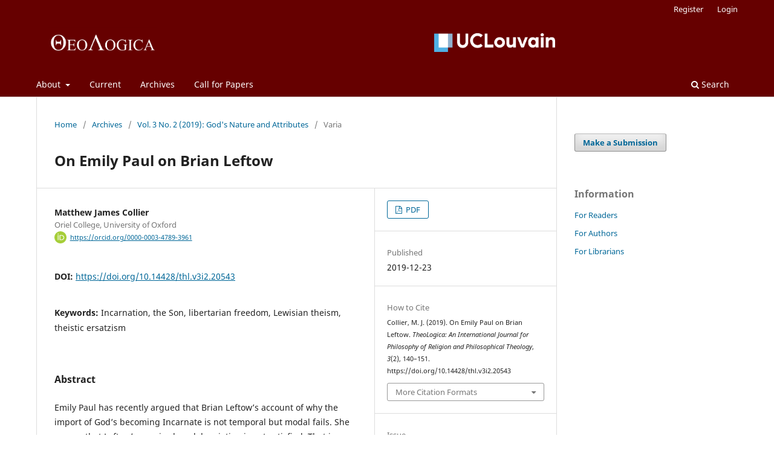

--- FILE ---
content_type: text/html; charset=utf-8
request_url: https://ojs.uclouvain.be/index.php/theologica/article/view/20543
body_size: 5192
content:
<!DOCTYPE html>
<html lang="en-US" xml:lang="en-US">
<head>
	<meta charset="utf-8">
	<meta name="viewport" content="width=device-width, initial-scale=1.0">
	<title>
		On Emily Paul on Brian Leftow
							| TheoLogica: An International Journal for Philosophy of Religion and Philosophical Theology
			</title>

	
<link rel="icon" href="https://ojs.uclouvain.be/public/journals/83/favicon_en_US.png">
<meta name="generator" content="Open Journal Systems 3.3.0.10">
<link rel="schema.DC" href="http://purl.org/dc/elements/1.1/" />
<meta name="DC.Creator.PersonalName" content="Matthew James Collier"/>
<meta name="DC.Date.created" scheme="ISO8601" content="2019-12-23"/>
<meta name="DC.Date.dateSubmitted" scheme="ISO8601" content="2019-06-16"/>
<meta name="DC.Date.issued" scheme="ISO8601" content="2019-12-23"/>
<meta name="DC.Date.modified" scheme="ISO8601" content="2020-09-15"/>
<meta name="DC.Description" xml:lang="en" content="Emily Paul has recently argued that Brian Leftow’s account of why the import of God’s becoming Incarnate is not temporal but modal fails. She argues that Leftow’s required modal variation is not satisfied. That is, we do not have the required variation across logical space concerning the Incarnation. Paul examines her argument on two possible worlds theories: theistic ersatzism and (what I call) Lewisian theism. She thinks that both possible worlds theories face difficulties. I argue that Paul fails to provide a compelling argument against Leftow because, firstly, her defence of one her premises fails, and, secondly, she misjudges what is required for some of Leftow’s claims to be true. I also argue that some of the problematic consequences that Paul raises for theistic ersatzism and Lewisian theism either are not problematic or can be avoided."/>
<meta name="DC.Format" scheme="IMT" content="application/pdf"/>
<meta name="DC.Identifier" content="20543"/>
<meta name="DC.Identifier.pageNumber" content="140-151"/>
<meta name="DC.Identifier.DOI" content="10.14428/thl.v3i2.20543"/>
<meta name="DC.Identifier.URI" content="https://ojs.uclouvain.be/index.php/theologica/article/view/20543"/>
<meta name="DC.Language" scheme="ISO639-1" content="en"/>
<meta name="DC.Rights" content="Copyright (c) 2019 Matthew James Collier"/>
<meta name="DC.Rights" content="https://creativecommons.org/licenses/by-nc-nd/4.0/"/>
<meta name="DC.Source" content="TheoLogica: An International Journal for Philosophy of Religion and Philosophical Theology"/>
<meta name="DC.Source.ISSN" content="2593-0265"/>
<meta name="DC.Source.Issue" content="2"/>
<meta name="DC.Source.Volume" content="3"/>
<meta name="DC.Source.URI" content="https://ojs.uclouvain.be/index.php/theologica"/>
<meta name="DC.Subject" xml:lang="en" content="Incarnation"/>
<meta name="DC.Subject" xml:lang="en" content="the Son"/>
<meta name="DC.Subject" xml:lang="en" content="libertarian freedom"/>
<meta name="DC.Subject" xml:lang="en" content="Lewisian theism"/>
<meta name="DC.Subject" xml:lang="en" content="theistic ersatzism"/>
<meta name="DC.Title" content="On Emily Paul on Brian Leftow"/>
<meta name="DC.Type" content="Text.Serial.Journal"/>
<meta name="DC.Type.articleType" content="Varia"/>
<meta name="gs_meta_revision" content="1.1"/>
<meta name="citation_journal_title" content="TheoLogica: An International Journal for Philosophy of Religion and Philosophical Theology"/>
<meta name="citation_journal_abbrev" content="TheoLogica"/>
<meta name="citation_issn" content="2593-0265"/> 
<meta name="citation_author" content="Matthew James Collier"/>
<meta name="citation_author_institution" content="Oriel College, University of Oxford"/>
<meta name="citation_title" content="On Emily Paul on Brian Leftow"/>
<meta name="citation_language" content="en"/>
<meta name="citation_date" content="2019/12/23"/>
<meta name="citation_volume" content="3"/>
<meta name="citation_issue" content="2"/>
<meta name="citation_firstpage" content="140"/>
<meta name="citation_lastpage" content="151"/>
<meta name="citation_doi" content="10.14428/thl.v3i2.20543"/>
<meta name="citation_abstract_html_url" content="https://ojs.uclouvain.be/index.php/theologica/article/view/20543"/>
<meta name="citation_keywords" xml:lang="en" content="Incarnation"/>
<meta name="citation_keywords" xml:lang="en" content="the Son"/>
<meta name="citation_keywords" xml:lang="en" content="libertarian freedom"/>
<meta name="citation_keywords" xml:lang="en" content="Lewisian theism"/>
<meta name="citation_keywords" xml:lang="en" content="theistic ersatzism"/>
<meta name="citation_pdf_url" content="https://ojs.uclouvain.be/index.php/theologica/article/download/20543/20033"/>
	<link rel="stylesheet" href="https://ojs.uclouvain.be/index.php/theologica/$$$call$$$/page/page/css?name=stylesheet" type="text/css" /><link rel="stylesheet" href="https://ojs.uclouvain.be/index.php/theologica/$$$call$$$/page/page/css?name=font" type="text/css" /><link rel="stylesheet" href="https://ojs.uclouvain.be/lib/pkp/styles/fontawesome/fontawesome.css?v=3.3.0.10" type="text/css" /><link rel="stylesheet" href="https://ojs.uclouvain.be/plugins/generic/orcidProfile/css/orcidProfile.css?v=3.3.0.10" type="text/css" />
</head>
<body class="pkp_page_article pkp_op_view has_site_logo" dir="ltr">

	<div class="pkp_structure_page">

				<header class="pkp_structure_head" id="headerNavigationContainer" role="banner">
						 <nav class="cmp_skip_to_content" aria-label="Jump to content links">
	<a href="#pkp_content_main">Skip to main content</a>
	<a href="#siteNav">Skip to main navigation menu</a>
		<a href="#pkp_content_footer">Skip to site footer</a>
</nav>

			<div class="pkp_head_wrapper">

				<div class="pkp_site_name_wrapper">
					<button class="pkp_site_nav_toggle">
						<span>Open Menu</span>
					</button>
										<div class="pkp_site_name">
																		<a href="						https://ojs.uclouvain.be/index.php/theologica/index
					" class="is_img">
								<img src="https://ojs.uclouvain.be/public/journals/83/pageHeaderLogoImage_en_US.png" width="1115" height="421" alt="##common.pageHeaderLogo.altText##" />
							</a><a href="http://uclouvain.be" class="is_img" style="float:right; margin-right: 26%;margin-top: 25px;">
								<img src="/public/logo_neg.png" style="width: 200px;" alt="ucl_logo" />
							</a>
											</div>
				</div>

				
				<nav class="pkp_site_nav_menu" aria-label="Site Navigation">
					<a id="siteNav"></a>
					<div class="pkp_navigation_primary_row">
						<div class="pkp_navigation_primary_wrapper">
																				<ul id="navigationPrimary" class="pkp_navigation_primary pkp_nav_list">
								<li class="">
				<a href="https://ojs.uclouvain.be/index.php/theologica/about">
					About
				</a>
									<ul>
																					<li class="">
									<a href="https://ojs.uclouvain.be/index.php/theologica/about">
										About the Journal
									</a>
								</li>
																												<li class="">
									<a href="https://ojs.uclouvain.be/index.php/theologica/about/editorialTeam">
										Editorial Team
									</a>
								</li>
																												<li class="">
									<a href="https://ojs.uclouvain.be/index.php/theologica/about/submissions">
										Submissions
									</a>
								</li>
																												<li class="">
									<a href="https://ojs.uclouvain.be/index.php/theologica/ethics">
										Publication Ethics and Publication Malpractice Statement
									</a>
								</li>
																												<li class="">
									<a href="https://ojs.uclouvain.be/index.php/theologica/about/contact">
										Contact
									</a>
								</li>
																		</ul>
							</li>
								<li class="">
				<a href="https://ojs.uclouvain.be/index.php/theologica/issue/current">
					Current
				</a>
							</li>
								<li class="">
				<a href="https://ojs.uclouvain.be/index.php/theologica/issue/archive">
					Archives
				</a>
							</li>
								<li class="">
				<a href="https://ojs.uclouvain.be/index.php/theologica/CfP">
					Call for Papers
				</a>
							</li>
										</ul>

				

																						<div class="pkp_navigation_search_wrapper">
									<a href="https://ojs.uclouvain.be/index.php/theologica/search" class="pkp_search pkp_search_desktop">
										<span class="fa fa-search" aria-hidden="true"></span>
										Search
									</a>
								</div>
													</div>
					</div>
					<div class="pkp_navigation_user_wrapper" id="navigationUserWrapper">
							<ul id="navigationUser" class="pkp_navigation_user pkp_nav_list">
								<li class="profile">
				<a href="https://ojs.uclouvain.be/index.php/theologica/user/register">
					Register
				</a>
							</li>
								<li class="profile">
				<a href="https://ojs.uclouvain.be/index.php/theologica/login">
					Login
				</a>
							</li>
										</ul>

					</div>
				</nav>
			</div><!-- .pkp_head_wrapper -->
		</header><!-- .pkp_structure_head -->

						<div class="pkp_structure_content has_sidebar">
			<div class="pkp_structure_main" role="main">
				<a id="pkp_content_main"></a>

<div class="page page_article">
			<nav class="cmp_breadcrumbs" role="navigation" aria-label="You are here:">
	<ol>
		<li>
			<a href="https://ojs.uclouvain.be/index.php/theologica/index">
				Home
			</a>
			<span class="separator">/</span>
		</li>
		<li>
			<a href="https://ojs.uclouvain.be/index.php/theologica/issue/archive">
				Archives
			</a>
			<span class="separator">/</span>
		</li>
					<li>
				<a href="https://ojs.uclouvain.be/index.php/theologica/issue/view/273">
					Vol. 3 No. 2 (2019): God's Nature and Attributes
				</a>
				<span class="separator">/</span>
			</li>
				<li class="current" aria-current="page">
			<span aria-current="page">
									Varia
							</span>
		</li>
	</ol>
</nav>
	
		  	 <article class="obj_article_details">

		
	<h1 class="page_title">
		On Emily Paul on Brian Leftow
	</h1>

	
	<div class="row">
		<div class="main_entry">

							<section class="item authors">
					<h2 class="pkp_screen_reader">Authors</h2>
					<ul class="authors">
											<li>
							<span class="name">
								Matthew James Collier
							</span>
															<span class="affiliation">
									Oriel College, University of Oxford
																	</span>
																						<span class="orcid">
									<svg class="orcid_icon" viewBox="0 0 256 256" aria-hidden="true">
	<style type="text/css">
		.st0{fill:#A6CE39;}
		.st1{fill:#FFFFFF;}
	</style>
	<path class="st0" d="M256,128c0,70.7-57.3,128-128,128C57.3,256,0,198.7,0,128C0,57.3,57.3,0,128,0C198.7,0,256,57.3,256,128z"/>
	<g>
		<path class="st1" d="M86.3,186.2H70.9V79.1h15.4v48.4V186.2z"/>
		<path class="st1" d="M108.9,79.1h41.6c39.6,0,57,28.3,57,53.6c0,27.5-21.5,53.6-56.8,53.6h-41.8V79.1z M124.3,172.4h24.5
			c34.9,0,42.9-26.5,42.9-39.7c0-21.5-13.7-39.7-43.7-39.7h-23.7V172.4z"/>
		<path class="st1" d="M88.7,56.8c0,5.5-4.5,10.1-10.1,10.1c-5.6,0-10.1-4.6-10.1-10.1c0-5.6,4.5-10.1,10.1-10.1
			C84.2,46.7,88.7,51.3,88.7,56.8z"/>
	</g>
</svg>
									<a href="https://orcid.org/0000-0003-4789-3961" target="_blank">
										https://orcid.org/0000-0003-4789-3961
									</a>
								</span>
													</li>
										</ul>
				</section>
			
																																					<section class="item doi">
						<h2 class="label">
														DOI:
						</h2>
						<span class="value">
							<a href="https://doi.org/10.14428/thl.v3i2.20543">
								https://doi.org/10.14428/thl.v3i2.20543
							</a>
						</span>
					</section>
							
									<section class="item keywords">
				<h2 class="label">
										Keywords:
				</h2>
				<span class="value">
											Incarnation, 											the Son, 											libertarian freedom, 											Lewisian theism, 											theistic ersatzism									</span>
			</section>
			
										<section class="item abstract">
					<h2 class="label">Abstract</h2>
					<p>Emily Paul has recently argued that Brian Leftow’s account of why the import of God’s becoming Incarnate is not temporal but modal fails. She argues that Leftow’s required modal variation is not satisfied. That is, we do not have the required variation across logical space concerning the Incarnation. Paul examines her argument on two possible worlds theories: theistic ersatzism and (what I call) Lewisian theism. She thinks that both possible worlds theories face difficulties. I argue that Paul fails to provide a compelling argument against Leftow because, firstly, her defence of one her premises fails, and, secondly, she misjudges what is required for some of Leftow’s claims to be true. I also argue that some of the problematic consequences that Paul raises for theistic ersatzism and Lewisian theism either are not problematic or can be avoided.</p>
				</section>
			
			

																			
						
		</div><!-- .main_entry -->

		<div class="entry_details">

						
										<div class="item galleys">
					<h2 class="pkp_screen_reader">
						Downloads
					</h2>
					<ul class="value galleys_links">
													<li>
								
	
							

<a class="obj_galley_link pdf" href="https://ojs.uclouvain.be/index.php/theologica/article/view/20543/20033">

		
	PDF
	</a>
							</li>
											</ul>
				</div>
						
						<div class="item published">
				<section class="sub_item">
					<h2 class="label">
						Published
					</h2>
					<div class="value">
																			<span>2019-12-23</span>
																	</div>
				</section>
							</div>
			
										<div class="item citation">
					<section class="sub_item citation_display">
						<h2 class="label">
							How to Cite
						</h2>
						<div class="value">
							<div id="citationOutput" role="region" aria-live="polite">
								<div class="csl-bib-body">
  <div class="csl-entry">Collier, M. J. (2019). On Emily Paul on Brian Leftow. <i>TheoLogica: An International Journal for Philosophy of Religion and Philosophical Theology</i>, <i>3</i>(2), 140–151. https://doi.org/10.14428/thl.v3i2.20543</div>
</div>
							</div>
							<div class="citation_formats">
								<button class="cmp_button citation_formats_button" aria-controls="cslCitationFormats" aria-expanded="false" data-csl-dropdown="true">
									More Citation Formats
								</button>
								<div id="cslCitationFormats" class="citation_formats_list" aria-hidden="true">
									<ul class="citation_formats_styles">
																					<li>
												<a
													aria-controls="citationOutput"
													href="https://ojs.uclouvain.be/index.php/theologica/citationstylelanguage/get/acm-sig-proceedings?submissionId=20543&amp;publicationId=18133"
													data-load-citation
													data-json-href="https://ojs.uclouvain.be/index.php/theologica/citationstylelanguage/get/acm-sig-proceedings?submissionId=20543&amp;publicationId=18133&amp;return=json"
												>
													ACM
												</a>
											</li>
																					<li>
												<a
													aria-controls="citationOutput"
													href="https://ojs.uclouvain.be/index.php/theologica/citationstylelanguage/get/acs-nano?submissionId=20543&amp;publicationId=18133"
													data-load-citation
													data-json-href="https://ojs.uclouvain.be/index.php/theologica/citationstylelanguage/get/acs-nano?submissionId=20543&amp;publicationId=18133&amp;return=json"
												>
													ACS
												</a>
											</li>
																					<li>
												<a
													aria-controls="citationOutput"
													href="https://ojs.uclouvain.be/index.php/theologica/citationstylelanguage/get/apa?submissionId=20543&amp;publicationId=18133"
													data-load-citation
													data-json-href="https://ojs.uclouvain.be/index.php/theologica/citationstylelanguage/get/apa?submissionId=20543&amp;publicationId=18133&amp;return=json"
												>
													APA
												</a>
											</li>
																					<li>
												<a
													aria-controls="citationOutput"
													href="https://ojs.uclouvain.be/index.php/theologica/citationstylelanguage/get/associacao-brasileira-de-normas-tecnicas?submissionId=20543&amp;publicationId=18133"
													data-load-citation
													data-json-href="https://ojs.uclouvain.be/index.php/theologica/citationstylelanguage/get/associacao-brasileira-de-normas-tecnicas?submissionId=20543&amp;publicationId=18133&amp;return=json"
												>
													ABNT
												</a>
											</li>
																					<li>
												<a
													aria-controls="citationOutput"
													href="https://ojs.uclouvain.be/index.php/theologica/citationstylelanguage/get/chicago-author-date?submissionId=20543&amp;publicationId=18133"
													data-load-citation
													data-json-href="https://ojs.uclouvain.be/index.php/theologica/citationstylelanguage/get/chicago-author-date?submissionId=20543&amp;publicationId=18133&amp;return=json"
												>
													Chicago
												</a>
											</li>
																					<li>
												<a
													aria-controls="citationOutput"
													href="https://ojs.uclouvain.be/index.php/theologica/citationstylelanguage/get/harvard-cite-them-right?submissionId=20543&amp;publicationId=18133"
													data-load-citation
													data-json-href="https://ojs.uclouvain.be/index.php/theologica/citationstylelanguage/get/harvard-cite-them-right?submissionId=20543&amp;publicationId=18133&amp;return=json"
												>
													Harvard
												</a>
											</li>
																					<li>
												<a
													aria-controls="citationOutput"
													href="https://ojs.uclouvain.be/index.php/theologica/citationstylelanguage/get/ieee?submissionId=20543&amp;publicationId=18133"
													data-load-citation
													data-json-href="https://ojs.uclouvain.be/index.php/theologica/citationstylelanguage/get/ieee?submissionId=20543&amp;publicationId=18133&amp;return=json"
												>
													IEEE
												</a>
											</li>
																					<li>
												<a
													aria-controls="citationOutput"
													href="https://ojs.uclouvain.be/index.php/theologica/citationstylelanguage/get/modern-language-association?submissionId=20543&amp;publicationId=18133"
													data-load-citation
													data-json-href="https://ojs.uclouvain.be/index.php/theologica/citationstylelanguage/get/modern-language-association?submissionId=20543&amp;publicationId=18133&amp;return=json"
												>
													MLA
												</a>
											</li>
																					<li>
												<a
													aria-controls="citationOutput"
													href="https://ojs.uclouvain.be/index.php/theologica/citationstylelanguage/get/turabian-fullnote-bibliography?submissionId=20543&amp;publicationId=18133"
													data-load-citation
													data-json-href="https://ojs.uclouvain.be/index.php/theologica/citationstylelanguage/get/turabian-fullnote-bibliography?submissionId=20543&amp;publicationId=18133&amp;return=json"
												>
													Turabian
												</a>
											</li>
																					<li>
												<a
													aria-controls="citationOutput"
													href="https://ojs.uclouvain.be/index.php/theologica/citationstylelanguage/get/vancouver?submissionId=20543&amp;publicationId=18133"
													data-load-citation
													data-json-href="https://ojs.uclouvain.be/index.php/theologica/citationstylelanguage/get/vancouver?submissionId=20543&amp;publicationId=18133&amp;return=json"
												>
													Vancouver
												</a>
											</li>
																			</ul>
																			<div class="label">
											Download Citation
										</div>
										<ul class="citation_formats_styles">
																							<li>
													<a href="https://ojs.uclouvain.be/index.php/theologica/citationstylelanguage/download/ris?submissionId=20543&amp;publicationId=18133">
														<span class="fa fa-download"></span>
														Endnote/Zotero/Mendeley (RIS)
													</a>
												</li>
																							<li>
													<a href="https://ojs.uclouvain.be/index.php/theologica/citationstylelanguage/download/bibtex?submissionId=20543&amp;publicationId=18133">
														<span class="fa fa-download"></span>
														BibTeX
													</a>
												</li>
																					</ul>
																	</div>
							</div>
						</div>
					</section>
				</div>
			
										<div class="item issue">

											<section class="sub_item">
							<h2 class="label">
								Issue
							</h2>
							<div class="value">
								<a class="title" href="https://ojs.uclouvain.be/index.php/theologica/issue/view/273">
									Vol. 3 No. 2 (2019): God's Nature and Attributes
								</a>
							</div>
						</section>
					
											<section class="sub_item">
							<h2 class="label">
								Section
							</h2>
							<div class="value">
								Varia
							</div>
						</section>
					
									</div>
			
																														
										<div class="item copyright">
					<h2 class="label">
						License
					</h2>
																										<p>Copyright (c) 2019 Matthew James Collier</p>
														<a rel="license" href="https://creativecommons.org/licenses/by-nc-nd/4.0/"><img alt="Creative Commons License" src="//i.creativecommons.org/l/by-nc-nd/4.0/88x31.png" /></a><p>This work is licensed under a <a rel="license" href="https://creativecommons.org/licenses/by-nc-nd/4.0/">Creative Commons Attribution-NonCommercial-NoDerivatives 4.0 International License</a>.</p>
																
				</div>
			
			

		</div><!-- .entry_details -->
	</div><!-- .row -->

</article>

	<div id="articlesBySameAuthorList">
				</div>


</div><!-- .page -->

	</div><!-- pkp_structure_main -->

									<div class="pkp_structure_sidebar left" role="complementary" aria-label="Sidebar">
				<div class="pkp_block block_make_submission">
	<h2 class="pkp_screen_reader">
		Make a Submission
	</h2>

	<div class="content">
		<a class="block_make_submission_link" href="https://ojs.uclouvain.be/index.php/theologica/about/submissions">
			Make a Submission
		</a>
	</div>
</div>
<div class="pkp_block block_information">
	<h2 class="title">Information</h2>
	<div class="content">
		<ul>
							<li>
					<a href="https://ojs.uclouvain.be/index.php/theologica/information/readers">
						For Readers
					</a>
				</li>
										<li>
					<a href="https://ojs.uclouvain.be/index.php/theologica/information/authors">
						For Authors
					</a>
				</li>
										<li>
					<a href="https://ojs.uclouvain.be/index.php/theologica/information/librarians">
						For Librarians
					</a>
				</li>
					</ul>
	</div>
</div>

			</div><!-- pkp_sidebar.left -->
			</div><!-- pkp_structure_content -->

<div class="pkp_structure_footer_wrapper" role="contentinfo">
	<a id="pkp_content_footer"></a>

	<div class="pkp_structure_footer">

		
		<div class="pkp_brand_footer" role="complementary">
			<a href="https://ojs.uclouvain.be/index.php/theologica/about/aboutThisPublishingSystem">
				<img alt="More information about the publishing system, Platform and Workflow by OJS/PKP." src="https://ojs.uclouvain.be/templates/images/ojs_brand.png">
			</a>
		</div>
	</div>
</div><!-- pkp_structure_footer_wrapper -->

</div><!-- pkp_structure_page -->

<script src="https://ojs.uclouvain.be/lib/pkp/lib/vendor/components/jquery/jquery.min.js?v=3.3.0.10" type="text/javascript"></script><script src="https://ojs.uclouvain.be/lib/pkp/lib/vendor/components/jqueryui/jquery-ui.min.js?v=3.3.0.10" type="text/javascript"></script><script src="https://ojs.uclouvain.be/plugins/themes/default/js/lib/popper/popper.js?v=3.3.0.10" type="text/javascript"></script><script src="https://ojs.uclouvain.be/plugins/themes/default/js/lib/bootstrap/util.js?v=3.3.0.10" type="text/javascript"></script><script src="https://ojs.uclouvain.be/plugins/themes/default/js/lib/bootstrap/dropdown.js?v=3.3.0.10" type="text/javascript"></script><script src="https://ojs.uclouvain.be/plugins/themes/default/js/main.js?v=3.3.0.10" type="text/javascript"></script><script src="https://ojs.uclouvain.be/plugins/generic/citationStyleLanguage/js/articleCitation.js?v=3.3.0.10" type="text/javascript"></script><script type="text/javascript">			var _paq = _paq || [];
			  _paq.push(['trackPageView']);
			  _paq.push(['enableLinkTracking']);
			  (function() {
			    var u="//stats.uclouvain.be/";
			    _paq.push(['setTrackerUrl', u+'piwik.php']);
			    _paq.push(['setSiteId', 63]);
			    _paq.push(['setDocumentTitle', "theologica"]);
			    var d=document, g=d.createElement('script'), s=d.getElementsByTagName('script')[0];
			    g.type='text/javascript'; g.async=true; g.defer=true; g.src=u+'piwik.js'; s.parentNode.insertBefore(g,s);
			  })();</script>


</body>
</html>
